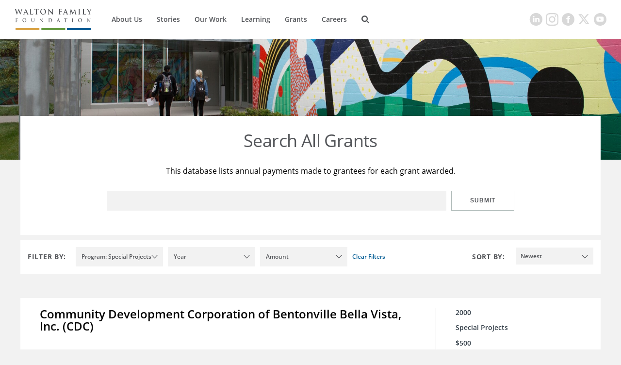

--- FILE ---
content_type: text/plain
request_url: https://www.google-analytics.com/j/collect?v=1&_v=j102&a=168617036&t=pageview&_s=1&dl=https%3A%2F%2Fwww.waltonfamilyfoundation.org%2Fgrants-database%3Fs%3D0%26f1%3D00000169-a648-d132-adeb-b77a97af0000%26f2%3D00000169-91e5-d2a9-a7eb-bffd48c30000%26f0%3D00000169-91e6-d2a9-a7eb-bffe82270000&ul=en-us%40posix&dt=Grants%20Database&sr=1280x720&vp=1280x720&_u=IEBAAEABAAAAACAAI~&jid=780921263&gjid=537020425&cid=1460048288.1769356216&tid=UA-20800802-1&_gid=2066035365.1769356216&_r=1&_slc=1&z=371551534
body_size: -454
content:
2,cG-0LX7FYRTL2